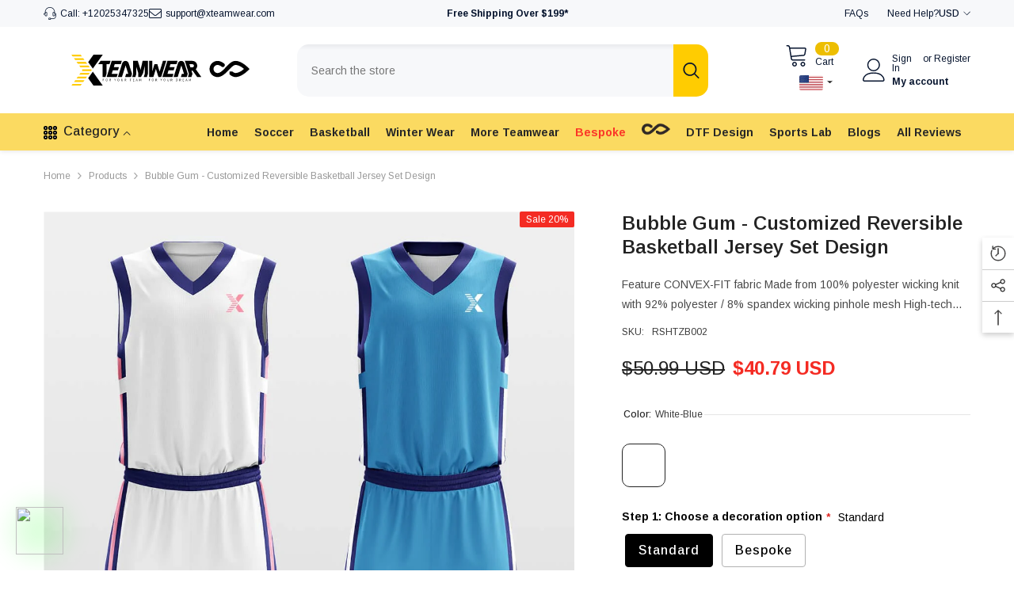

--- FILE ---
content_type: text/html; charset=utf-8
request_url: https://xteamwear.com/products/bubble-gum-customized-reversible-basketball-jersey-set-design?variant=47626221224217&section_id=template--26361322471705__main
body_size: 13260
content:
<div id="shopify-section-template--26361322471705__main" class="shopify-section"><link href="//xteamwear.com/cdn/shop/t/69/assets/component-product.css?v=66227602116169696921768892446" rel="stylesheet" type="text/css" media="all" />
<link href="//xteamwear.com/cdn/shop/t/69/assets/component-price.css?v=27896432393429635521768892442" rel="stylesheet" type="text/css" media="all" />
<link href="//xteamwear.com/cdn/shop/t/69/assets/component-badge.css?v=74870840299962237531768892412" rel="stylesheet" type="text/css" media="all" />
<link href="//xteamwear.com/cdn/shop/t/69/assets/component-rte.css?v=63702617831065942891768892450" rel="stylesheet" type="text/css" media="all" />
<link href="//xteamwear.com/cdn/shop/t/69/assets/component-share.css?v=72095060796491115081768892452" rel="stylesheet" type="text/css" media="all" />
<link href="//xteamwear.com/cdn/shop/t/69/assets/component-tab.css?v=160372865810237009301768892456" rel="stylesheet" type="text/css" media="all" />
<link href="//xteamwear.com/cdn/shop/t/69/assets/component-product-form.css?v=28872783860719307291768892444" rel="stylesheet" type="text/css" media="all" />
<link href="//xteamwear.com/cdn/shop/t/69/assets/component-grid.css?v=33686972519045475131768892428" rel="stylesheet" type="text/css" media="all" />




    <style type="text/css">
    #ProductSection-template--26361322471705__main .productView-thumbnail .productView-thumbnail-link:after{
        padding-bottom: 148%;
    }

    #ProductSection-template--26361322471705__main .custom-cursor__inner .arrow:before,
    #ProductSection-template--26361322471705__main .custom-cursor__inner .arrow:after {
        background-color: #000000;
    }

    #ProductSection-template--26361322471705__main .tabs-contents .toggleLink,
    #ProductSection-template--26361322471705__main .tabs .tab .tab-title {
        font-size: 18px;
        font-weight: 600;
        text-transform: none;
        padding-top: 15px;
        padding-bottom: 15px;
    }

    

    

    @media (max-width: 1024px) {
        
    }

    @media (max-width: 550px) {
        #ProductSection-template--26361322471705__main .tabs-contents .toggleLink,
        #ProductSection-template--26361322471705__main .tabs .tab .tab-title {
            font-size: 16px;
        }
    }

    @media (max-width: 767px) {
        #ProductSection-template--26361322471705__main {
            padding-top: 0px;
            padding-bottom: 0px;
        }
        
        
        
            #ProductSection-template--26361322471705__main .productView-thumbnail-wrapper .slick-next {
                right: 0px !important;
            }
            #ProductSection-template--26361322471705__main .productView-thumbnail-wrapper .slick-prev {
                left: 0px !important;
            }
        
    }

    @media (min-width: 1025px) {
        
    }

    @media (min-width: 768px) and (max-width: 1199px) {
        #ProductSection-template--26361322471705__main {
            padding-top: 0px;
            padding-bottom: 0px;
        }
    }

    @media (min-width: 1200px) {
        #ProductSection-template--26361322471705__main {
            padding-top: 0px;
            padding-bottom: 0px;
        }
    }
</style>
<script>
    window.product_inven_array_8997196988697 = {
        
            '47626221224217': '200',
        
            '47626221256985': '200',
        
            '47626221289753': '200',
        
            '47626221322521': '200',
        
            '47626221355289': '200',
        
            '47626221388057': '200',
        
            '47626221420825': '200',
        
            '47626221453593': '200',
        
            '47626221486361': '200',
        
            '47626221519129': '200',
        
            '47626221551897': '200',
        
    };

    window.selling_array_8997196988697 = {
        
            '47626221224217': 'continue',
        
            '47626221256985': 'continue',
        
            '47626221289753': 'continue',
        
            '47626221322521': 'continue',
        
            '47626221355289': 'continue',
        
            '47626221388057': 'continue',
        
            '47626221420825': 'continue',
        
            '47626221453593': 'continue',
        
            '47626221486361': 'continue',
        
            '47626221519129': 'continue',
        
            '47626221551897': 'continue',
        
    };

    window.subtotal = {
        show: false,
        style: 2,
        text: `Add to cart - [value]`
    };
  
    window.variant_image_group = 'false';
  
</script><link rel="stylesheet" href="//xteamwear.com/cdn/shop/t/69/assets/component-fancybox.css?v=162524859697928915511768892425" media="print" onload="this.media='all'">
    <noscript><link href="//xteamwear.com/cdn/shop/t/69/assets/component-fancybox.css?v=162524859697928915511768892425" rel="stylesheet" type="text/css" media="all" /></noscript><div class="popup product-details product-default" data-section-id="template--26361322471705__main" data-section-type="product" id="ProductSection-template--26361322471705__main" data-has-combo="false" data-image-opo>
    <div class="productView-moreItem moreItem-breadcrumb "
            style="--spacing-top: 10px;
            --spacing-bottom: 20px;
            --spacing-top-mb: 0px;
            --spacing-bottom-mb: 10px;
            --breadcrumb-bg:rgba(0,0,0,0);
            --breadcrumb-mb-bg: #f6f6f6;
            "
        >
            
                <div class="breadcrumb-bg">
            
                <div class="container">
                    

<link href="//xteamwear.com/cdn/shop/t/69/assets/component-breadcrumb.css?v=153129079564314108581768892414" rel="stylesheet" type="text/css" media="all" /><breadcrumb-component class="breadcrumb-container style--line_clamp_1 scroll-trigger animate--slide-in" data-collection-title="" data-collection-all="/collections/all">
        <nav class="breadcrumb breadcrumb-left" role="navigation" aria-label="breadcrumbs">
            <a class="link home-link" href="/">Home</a><span class="separate" aria-hidden="true"><svg xmlns="http://www.w3.org/2000/svg" viewBox="0 0 24 24"><path d="M 7.75 1.34375 L 6.25 2.65625 L 14.65625 12 L 6.25 21.34375 L 7.75 22.65625 L 16.75 12.65625 L 17.34375 12 L 16.75 11.34375 Z"></path></svg></span>
                <span>Bubble Gum - Customized Reversible Basketball Jersey Set Design</span><span class="observe-element" style="width: 1px; height: 1px; background: transparent; display: inline-block; flex-shrink: 0;"></span>
        </nav>
    </breadcrumb-component>
    <script type="text/javascript">
        if (typeof breadcrumbComponentDeclare == 'undefined') {
            class BreadcrumbComponent extends HTMLElement {
                constructor() {
                    super();
                    this.firstPostCollection();
                    this.getCollection();
                }

                connectedCallback() {
                    this.firstLink = this.querySelector('.link.home-link')
                    this.lastLink = this.querySelector('.observe-element')
                    this.classList.add('initialized');
                    this.initObservers();
                }

                static createHandler(position = 'first', breadcrumb = null) {
                    const handler = (entries, observer) => {
                        entries.forEach(entry => {
                            if (breadcrumb == null) return observer.disconnect();
                            if (entry.isIntersecting ) {
                                breadcrumb.classList.add(`disable-${position}`);
                            } else {
                                breadcrumb.classList.remove(`disable-${position}`);
                            }
                        })
                    }
                    return handler;
                }

                initObservers() {
                    const scrollToFirstHandler = BreadcrumbComponent.createHandler('first', this);
                    const scrollToLastHandler = BreadcrumbComponent.createHandler('last', this);
                    
                    this.scrollToFirstObserver = new IntersectionObserver(scrollToFirstHandler, { threshold: 1 });
                    this.scrollToLastObserver = new IntersectionObserver(scrollToLastHandler, { threshold: 0.6 });

                    this.scrollToFirstObserver.observe(this.firstLink);
                    this.scrollToLastObserver.observe(this.lastLink);
                }

                firstPostCollection() {
                    if (!document.body.matches('.template-collection')) return;
                    this.postCollection(true);
                    this.checkCollection();
                }

                postCollection(showCollection) {
                    const title = this.dataset.collectionTitle ? this.dataset.collectionTitle : "Products";
                    let collection = {name: title, url: window.location.pathname, show: showCollection};
                    localStorage.setItem('_breadcrumb_collection', JSON.stringify(collection));
                }

                checkCollection() {
                    document.addEventListener("click", (event) => {
                        const target = event.target;
                        if (!target.matches('.card-link')) return;
                        target.closest('.shopify-section[id*="product-grid"]') == null ? this.postCollection(false) : this.postCollection(true);
                    });
                }

                getCollection() {
                    if (!document.body.matches('.template-product')) return;
                    const collection = JSON.parse(localStorage.getItem('_breadcrumb_collection'));
                    let checkCollection = document.referrer.indexOf('/collections/') !== -1 && (new URL(document.referrer)).pathname == collection.url && collection && collection.show ? true : false;
                    const breadcrumb = `<a class="breadcrumb-collection animate--text" href="${checkCollection ? collection.url : this.dataset.collectionAll}">${checkCollection ? collection.name : "Products"}</a><span class="separate animate--text" aria-hidden="true"><svg xmlns="http://www.w3.org/2000/svg" viewBox="0 0 24 24"><path d="M 7.75 1.34375 L 6.25 2.65625 L 14.65625 12 L 6.25 21.34375 L 7.75 22.65625 L 16.75 12.65625 L 17.34375 12 L 16.75 11.34375 Z"></path></svg></span>`;
                    this.querySelectorAll('.separate')[0]?.insertAdjacentHTML("afterend", breadcrumb);
                }
            }   

            window.addEventListener('load', () => {
                customElements.define('breadcrumb-component', BreadcrumbComponent);
            })

            var breadcrumbComponentDeclare = BreadcrumbComponent;
        }
    </script>
                </div>
            
                </div>
            
        </div>
    
    <div class="container productView-container">
        <div class="productView halo-productView layout-3 positionMainImage--left productView-sticky productView-parallax-mobile" data-product-handle="bubble-gum-customized-reversible-basketball-jersey-set-design"><div class="productView-top">
                    <div class="halo-productView-left productView-images clearfix scroll-trigger animate--fade-in" data-image-gallery><div class="cursor-wrapper handleMouseLeave">
                                <div class="custom-cursor custom-cursor__outer">
                                    <div class="custom-cursor custom-cursor__inner">
                                        <span class="arrow arrow-bar fadeIn"></span>
                                    </div>
                                </div>
                            </div><div class="productView-images-wrapper" data-video-popup>
                            <div class="productView-image-wrapper"><div class="productView-badge has-badge-js badge-right halo-productBadges halo-productBadges--right date-65749137 date1-760"
        data-text-sale-badge="Sale"
        
        data-new-badge-number="30"
    ><span class="badge sale-badge" aria-hidden="true">Sale20%</span></div><div class="productView-nav style-1 image-fit-contain" 
                                    data-image-gallery-main
                                    data-arrows-desk="false"
                                    data-arrows-mobi="true"
                                    data-counter-mobi="true"
                                    data-media-count="4"
                                ><div class="productView-image productView-image-adapt fit-contain" data-index="1">
                                                    <div class="productView-img-container product-single__media" data-media-id="40674474950937"
                                                        
                                                            
                                                                
                                                                    style="padding-bottom: 100.0%;"
                                                                
                                                            
                                                        
                                                    >
                                                        <div 
                                                            class="media" 
                                                             
                                                             data-fancybox="images" href="//xteamwear.com/cdn/shop/files/cikers-sports-basketball-uniforms-bubble-gum-customized-reversible-basketball-jersey-set-design-1146501673.jpg?v=1754475897" 
                                                        >
                                                            <img id="product-featured-image-40674474950937"
                                                                srcset="//xteamwear.com/cdn/shop/files/cikers-sports-basketball-uniforms-bubble-gum-customized-reversible-basketball-jersey-set-design-1146501673.jpg?v=1754475897"
                                                                src="//xteamwear.com/cdn/shop/files/cikers-sports-basketball-uniforms-bubble-gum-customized-reversible-basketball-jersey-set-design-1146501673.jpg?v=1754475897"
                                                                data-src="//xteamwear.com/cdn/shop/files/cikers-sports-basketball-uniforms-bubble-gum-customized-reversible-basketball-jersey-set-design-1146501673.jpg?v=1754475897"
                                                                alt="Cikers Sports Basketball Uniforms Bubble Gum - Customized Reversible Basketball Jersey Set Design"
                                                                sizes="(min-width: 2000px) 1500px, (min-width: 1200px) 1200px, (min-width: 768px) calc((100vw - 30px) / 2), calc(100vw - 20px)"
                                                                width="1080"
                                                                height="1080"
                                                                data-sizes="auto"
                                                                data-main-image
                                                                data-index="1"
                                                                data-cursor-image
                                                                
                                                            /></div>
                                                    </div>
                                                </div><div class="productView-image productView-image-adapt fit-contain" data-index="2">
                                                    <div class="productView-img-container product-single__media" data-media-id="40674475147545"
                                                        
                                                            
                                                                
                                                                    style="padding-bottom: 100.0%;"
                                                                
                                                            
                                                        
                                                    >
                                                        <div 
                                                            class="media" 
                                                             
                                                             data-fancybox="images" href="//xteamwear.com/cdn/shop/files/cikers-sports-basketball-uniforms-bubble-gum-customized-reversible-basketball-jersey-set-design-1146501671.jpg?v=1754475891" 
                                                        >
                                                            <img id="product-featured-image-40674475147545"
                                                                data-srcset="//xteamwear.com/cdn/shop/files/cikers-sports-basketball-uniforms-bubble-gum-customized-reversible-basketball-jersey-set-design-1146501671.jpg?v=1754475891"
                                                                
                                                                data-src="//xteamwear.com/cdn/shop/files/cikers-sports-basketball-uniforms-bubble-gum-customized-reversible-basketball-jersey-set-design-1146501671.jpg?v=1754475891"
                                                                alt="Cikers Sports Basketball Uniforms Bubble Gum - Customized Reversible Basketball Jersey Set Design"
                                                                sizes="(min-width: 2000px) 1500px, (min-width: 1200px) 1200px, (min-width: 768px) calc((100vw - 30px) / 2), calc(100vw - 20px)"
                                                                width="1080"
                                                                height="1080"
                                                                data-sizes="auto"
                                                                data-main-image
                                                                data-index="2"
                                                                data-cursor-image
                                                                class="lazyload" loading="lazy"
                                                            /><span class="data-lazy-loading"></span></div>
                                                    </div>
                                                </div><div class="productView-image productView-image-adapt fit-contain" data-index="3">
                                                    <div class="productView-img-container product-single__media" data-media-id="40674475311385"
                                                        
                                                            
                                                                
                                                                    style="padding-bottom: 100.0%;"
                                                                
                                                            
                                                        
                                                    >
                                                        <div 
                                                            class="media" 
                                                             
                                                             data-fancybox="images" href="//xteamwear.com/cdn/shop/files/cikers-sports-basketball-uniforms-bubble-gum-customized-reversible-basketball-jersey-set-design-1146501674.jpg?v=1754475901" 
                                                        >
                                                            <img id="product-featured-image-40674475311385"
                                                                data-srcset="//xteamwear.com/cdn/shop/files/cikers-sports-basketball-uniforms-bubble-gum-customized-reversible-basketball-jersey-set-design-1146501674.jpg?v=1754475901"
                                                                
                                                                data-src="//xteamwear.com/cdn/shop/files/cikers-sports-basketball-uniforms-bubble-gum-customized-reversible-basketball-jersey-set-design-1146501674.jpg?v=1754475901"
                                                                alt="Cikers Sports Basketball Uniforms Bubble Gum - Customized Reversible Basketball Jersey Set Design"
                                                                sizes="(min-width: 2000px) 1500px, (min-width: 1200px) 1200px, (min-width: 768px) calc((100vw - 30px) / 2), calc(100vw - 20px)"
                                                                width="1080"
                                                                height="1080"
                                                                data-sizes="auto"
                                                                data-main-image
                                                                data-index="3"
                                                                data-cursor-image
                                                                class="lazyload" loading="lazy"
                                                            /><span class="data-lazy-loading"></span></div>
                                                    </div>
                                                </div><div class="productView-image productView-image-adapt fit-contain" data-index="4">
                                                    <div class="productView-img-container product-single__media" data-media-id="40674475344153"
                                                        
                                                            
                                                                
                                                                    style="padding-bottom: 100.0%;"
                                                                
                                                            
                                                        
                                                    >
                                                        <div 
                                                            class="media" 
                                                             
                                                             data-fancybox="images" href="//xteamwear.com/cdn/shop/files/cikers-sports-basketball-uniforms-bubble-gum-customized-reversible-basketball-jersey-set-design-1146501672.jpg?v=1754475894" 
                                                        >
                                                            <img id="product-featured-image-40674475344153"
                                                                data-srcset="//xteamwear.com/cdn/shop/files/cikers-sports-basketball-uniforms-bubble-gum-customized-reversible-basketball-jersey-set-design-1146501672.jpg?v=1754475894"
                                                                
                                                                data-src="//xteamwear.com/cdn/shop/files/cikers-sports-basketball-uniforms-bubble-gum-customized-reversible-basketball-jersey-set-design-1146501672.jpg?v=1754475894"
                                                                alt="Cikers Sports Basketball Uniforms Bubble Gum - Customized Reversible Basketball Jersey Set Design"
                                                                sizes="(min-width: 2000px) 1500px, (min-width: 1200px) 1200px, (min-width: 768px) calc((100vw - 30px) / 2), calc(100vw - 20px)"
                                                                width="1080"
                                                                height="1080"
                                                                data-sizes="auto"
                                                                data-main-image
                                                                data-index="4"
                                                                data-cursor-image
                                                                class="lazyload" loading="lazy"
                                                            /><span class="data-lazy-loading"></span></div>
                                                    </div>
                                                </div></div><div class="productView-videoPopup"></div><div class="productView-iconZoom">
                                        <svg  class="icon icon-zoom-1" xmlns="http://www.w3.org/2000/svg" aria-hidden="true" focusable="false" role="presentation" viewBox="0 0 448 512"><path d="M416 176V86.63L246.6 256L416 425.4V336c0-8.844 7.156-16 16-16s16 7.156 16 16v128c0 8.844-7.156 16-16 16h-128c-8.844 0-16-7.156-16-16s7.156-16 16-16h89.38L224 278.6L54.63 448H144C152.8 448 160 455.2 160 464S152.8 480 144 480h-128C7.156 480 0 472.8 0 464v-128C0 327.2 7.156 320 16 320S32 327.2 32 336v89.38L201.4 256L32 86.63V176C32 184.8 24.84 192 16 192S0 184.8 0 176v-128C0 39.16 7.156 32 16 32h128C152.8 32 160 39.16 160 48S152.8 64 144 64H54.63L224 233.4L393.4 64H304C295.2 64 288 56.84 288 48S295.2 32 304 32h128C440.8 32 448 39.16 448 48v128C448 184.8 440.8 192 432 192S416 184.8 416 176z"></path></svg>
                                    </div></div><div class="productView-thumbnail-wrapper">
                                    <div class="productView-for clearfix" data-max-thumbnail-to-show="4"><div class="productView-thumbnail" data-media-id="template--26361322471705__main-40674474950937">
                                                        <div class="productView-thumbnail-link" data-image="//xteamwear.com/cdn/shop/files/cikers-sports-basketball-uniforms-bubble-gum-customized-reversible-basketball-jersey-set-design-1146501673_large.jpg?v=1754475897">
                                                            <img srcset="//xteamwear.com/cdn/shop/files/cikers-sports-basketball-uniforms-bubble-gum-customized-reversible-basketball-jersey-set-design-1146501673_medium.jpg?v=1754475897" src="//xteamwear.com/cdn/shop/files/cikers-sports-basketball-uniforms-bubble-gum-customized-reversible-basketball-jersey-set-design-1146501673_medium.jpg?v=1754475897" alt="Cikers Sports Basketball Uniforms Bubble Gum - Customized Reversible Basketball Jersey Set Design"  /></div>
                                                    </div><div class="productView-thumbnail" data-media-id="template--26361322471705__main-40674475147545">
                                                        <div class="productView-thumbnail-link" data-image="//xteamwear.com/cdn/shop/files/cikers-sports-basketball-uniforms-bubble-gum-customized-reversible-basketball-jersey-set-design-1146501671_large.jpg?v=1754475891">
                                                            <img srcset="//xteamwear.com/cdn/shop/files/cikers-sports-basketball-uniforms-bubble-gum-customized-reversible-basketball-jersey-set-design-1146501671_medium.jpg?v=1754475891" src="//xteamwear.com/cdn/shop/files/cikers-sports-basketball-uniforms-bubble-gum-customized-reversible-basketball-jersey-set-design-1146501671_medium.jpg?v=1754475891" alt="Cikers Sports Basketball Uniforms Bubble Gum - Customized Reversible Basketball Jersey Set Design"  /></div>
                                                    </div><div class="productView-thumbnail" data-media-id="template--26361322471705__main-40674475311385">
                                                        <div class="productView-thumbnail-link" data-image="//xteamwear.com/cdn/shop/files/cikers-sports-basketball-uniforms-bubble-gum-customized-reversible-basketball-jersey-set-design-1146501674_large.jpg?v=1754475901">
                                                            <img srcset="//xteamwear.com/cdn/shop/files/cikers-sports-basketball-uniforms-bubble-gum-customized-reversible-basketball-jersey-set-design-1146501674_medium.jpg?v=1754475901" src="//xteamwear.com/cdn/shop/files/cikers-sports-basketball-uniforms-bubble-gum-customized-reversible-basketball-jersey-set-design-1146501674_medium.jpg?v=1754475901" alt="Cikers Sports Basketball Uniforms Bubble Gum - Customized Reversible Basketball Jersey Set Design"  /></div>
                                                    </div><div class="productView-thumbnail" data-media-id="template--26361322471705__main-40674475344153">
                                                        <div class="productView-thumbnail-link" data-image="//xteamwear.com/cdn/shop/files/cikers-sports-basketball-uniforms-bubble-gum-customized-reversible-basketball-jersey-set-design-1146501672_large.jpg?v=1754475894">
                                                            <img srcset="//xteamwear.com/cdn/shop/files/cikers-sports-basketball-uniforms-bubble-gum-customized-reversible-basketball-jersey-set-design-1146501672_medium.jpg?v=1754475894" src="//xteamwear.com/cdn/shop/files/cikers-sports-basketball-uniforms-bubble-gum-customized-reversible-basketball-jersey-set-design-1146501672_medium.jpg?v=1754475894" alt="Cikers Sports Basketball Uniforms Bubble Gum - Customized Reversible Basketball Jersey Set Design"  /></div>
                                                    </div></div>
                                </div></div>
                    </div>
                    <div class="halo-productView-right productView-details clearfix">
                        <div class="productView-product clearfix"><div class="productView-moreItem scroll-trigger animate--slide-in"
                                            style="--spacing-top: 0px;
                                            --spacing-bottom: 10px"
                                        >
                                            <h1 class="productView-title" style="--color-title: #232323;--fontsize-text: 24px;--fontsize-mb-text: 24px;"><span>Bubble Gum - Customized Reversible Basketball Jersey Set Design</span></h1>
                                        </div><div class="productView-moreItem scroll-trigger animate--slide-in"
                                            style="--spacing-top: 10px;
                                            --spacing-bottom: 10px"
                                        >
                                            <div class="productView-desc halo-text-format" 
        style="--color-text: #4a4a4a;
        --fontsize-text: 14px"
    >   
        
            Feature CONVEX-FIT fabric Made from 100% polyester wicking knit with 92% polyester / 8% spandex wicking pinhole mesh High-tech...</div>
                                        </div><div class="productView-moreItem scroll-trigger animate--slide-in"
                                                style="--spacing-top: 0px;
                                                --spacing-bottom: 18px"
                                            >
                                                <div class="productView-info" style="--color-border: #e6e6e6"><div class="productView-info-item" data-sku >
            <span class="productView-info-name">
                SKU:
            </span>
            <span class="productView-info-value">RSHTZB002</span>
        </div></div>
                                            </div>
                                        <div class="productView-moreItem scroll-trigger animate--slide-in"
                                            style="--spacing-top: 0px;
                                            --spacing-bottom: 17px;
                                            --fontsize-text: 24px"
                                        >
                                            
                                                <div class="productView-price no-js-hidden clearfix" id="product-price-8997196988697"><div class="price price--medium price--on-sale ">
    <dl><div class="price__regular"><dd class="price__last"><span class="price-item price-item--regular"><span class=money>$40.79 USD</span></span></dd>
        </div>
        <div class="price__sale"><dd class="price__compare" data-compare="5099"><s class="price-item price-item--regular"><span class=money>$50.99 USD</span></s></dd><dd class="price__last price_percent" data-last="4079"><span class="price-item price-item--sale"><span class=money>$40.79 USD</span></span></dd><dd class="price__label_sale price__label_percent"><span class="label_sale label_sale_percent">(-20%)</span>
            </dd></div>
        <small class="unit-price caption hidden">
            <dt class="visually-hidden"><span data-ymq-item-key="" class='ymq_item_price'>Unit price</span></dt>
            <dd class="price__last"><span></span><span aria-hidden="true">/</span><span class="visually-hidden">&nbsp;per&nbsp;</span><span></span></dd>
        </small>
    </dl>
</div>
</div>
                                        </div>
                                            <div class="productView-moreItem productView-moreItem-product-variant scroll-trigger animate--slide-in"
                                                style="--spacing-top: 0px;
                                                --spacing-bottom: 0px"
                                            ><div
  class="productView-options has-border-top"
  style="--color-border: #e6e6e6"
  data-lang="en"
  data-default-lang="us"
><div
      class="productView-variants halo-productOptions"
      id="product-option-8997196988697"
      data-type="button"
    ><variant-radios
          class="no-js-hidden product-option has-default"
          data-product="8997196988697"
          data-section="template--26361322471705__main"
          data-url="/products/bubble-gum-customized-reversible-basketball-jersey-set-design"
        ><fieldset
              class="js product-form__input product-form__swatch clearfix"
              data-product-option="option1"
              data-product-attribute="set-rectangle"
              data-option-index="0"
            >
              <legend class="form__label">
                Color:
                <span data-header-option>
                  White-Blue
                </span>
              </legend><input
                    class="product-form__radio"
                    type="radio"
                    id="option-8997196988697-Color-0"
                    name="Color"
                    value="White-Blue"
                    
                      checked
                    
                    
                    data-variant-id="47626221224217"
                  ><label
                      class="product-form__label available"
                      name="Color"
                      for="option-8997196988697-Color-0"
                      data-variant-id="47626221224217"
                    >
                      <span
                        class="pattern"
                        style="background-color: white-blue;"
                      ></span>
                      
                    </label></fieldset><fieldset
              class="js product-form__input clearfix"
              data-product-option="option2"
              data-product-attribute="set-rectangle"
              data-option-index="1"
            >
              <legend class="form__label">
                Size:
                <span data-header-option>
                  2XS
                </span>
              </legend><input
                    class="product-form__radio"
                    type="radio"
                    id="option-8997196988697-Size-0"
                    name="Size"
                    value="2XS"
                    
                      checked
                    
                    
                    data-variant-id="47626221224217"
                  ><label
                      class="product-form__label available"
                      for="option-8997196988697-Size-0"
                      data-variant-id="47626221224217"
                    >
                      <span class="text">2XS</span>
                    </label><input
                    class="product-form__radio"
                    type="radio"
                    id="option-8997196988697-Size-1"
                    name="Size"
                    value="XS"
                    
                    
                    data-variant-id="47626221256985"
                  ><label
                      class="product-form__label available"
                      for="option-8997196988697-Size-1"
                      data-variant-id="47626221256985"
                    >
                      <span class="text">XS</span>
                    </label><input
                    class="product-form__radio"
                    type="radio"
                    id="option-8997196988697-Size-2"
                    name="Size"
                    value="S"
                    
                    
                    data-variant-id="47626221289753"
                  ><label
                      class="product-form__label available"
                      for="option-8997196988697-Size-2"
                      data-variant-id="47626221289753"
                    >
                      <span class="text">S</span>
                    </label><input
                    class="product-form__radio"
                    type="radio"
                    id="option-8997196988697-Size-3"
                    name="Size"
                    value="M"
                    
                    
                    data-variant-id="47626221322521"
                  ><label
                      class="product-form__label available"
                      for="option-8997196988697-Size-3"
                      data-variant-id="47626221322521"
                    >
                      <span class="text">M</span>
                    </label><input
                    class="product-form__radio"
                    type="radio"
                    id="option-8997196988697-Size-4"
                    name="Size"
                    value="L"
                    
                    
                    data-variant-id="47626221355289"
                  ><label
                      class="product-form__label available"
                      for="option-8997196988697-Size-4"
                      data-variant-id="47626221355289"
                    >
                      <span class="text">L</span>
                    </label><input
                    class="product-form__radio"
                    type="radio"
                    id="option-8997196988697-Size-5"
                    name="Size"
                    value="XL"
                    
                    
                    data-variant-id="47626221388057"
                  ><label
                      class="product-form__label available"
                      for="option-8997196988697-Size-5"
                      data-variant-id="47626221388057"
                    >
                      <span class="text">XL</span>
                    </label><input
                    class="product-form__radio"
                    type="radio"
                    id="option-8997196988697-Size-6"
                    name="Size"
                    value="2XL"
                    
                    
                    data-variant-id="47626221420825"
                  ><label
                      class="product-form__label available"
                      for="option-8997196988697-Size-6"
                      data-variant-id="47626221420825"
                    >
                      <span class="text">2XL</span>
                    </label><input
                    class="product-form__radio"
                    type="radio"
                    id="option-8997196988697-Size-7"
                    name="Size"
                    value="3XL"
                    
                    
                    data-variant-id="47626221453593"
                  ><label
                      class="product-form__label available"
                      for="option-8997196988697-Size-7"
                      data-variant-id="47626221453593"
                    >
                      <span class="text">3XL</span>
                    </label><input
                    class="product-form__radio"
                    type="radio"
                    id="option-8997196988697-Size-8"
                    name="Size"
                    value="4XL"
                    
                    
                    data-variant-id="47626221486361"
                  ><label
                      class="product-form__label available"
                      for="option-8997196988697-Size-8"
                      data-variant-id="47626221486361"
                    >
                      <span class="text">4XL</span>
                    </label><input
                    class="product-form__radio"
                    type="radio"
                    id="option-8997196988697-Size-9"
                    name="Size"
                    value="5XL"
                    
                    
                    data-variant-id="47626221519129"
                  ><label
                      class="product-form__label available"
                      for="option-8997196988697-Size-9"
                      data-variant-id="47626221519129"
                    >
                      <span class="text">5XL</span>
                    </label><input
                    class="product-form__radio"
                    type="radio"
                    id="option-8997196988697-Size-10"
                    name="Size"
                    value="6XL"
                    
                    
                    data-variant-id="47626221551897"
                  ><label
                      class="product-form__label available"
                      for="option-8997196988697-Size-10"
                      data-variant-id="47626221551897"
                    >
                      <span class="text">6XL</span>
                    </label></fieldset><script type="application/json">
            [{"id":47626221224217,"title":"White-Blue \/ 2XS","option1":"White-Blue","option2":"2XS","option3":null,"sku":"RSHTZB002","requires_shipping":true,"taxable":false,"featured_image":null,"available":true,"name":"Bubble Gum - Customized Reversible Basketball Jersey Set Design - White-Blue \/ 2XS","public_title":"White-Blue \/ 2XS","options":["White-Blue","2XS"],"price":4079,"weight":600,"compare_at_price":5099,"inventory_management":"shopify","barcode":null,"requires_selling_plan":false,"selling_plan_allocations":[]},{"id":47626221256985,"title":"White-Blue \/ XS","option1":"White-Blue","option2":"XS","option3":null,"sku":"RSHTZB002","requires_shipping":true,"taxable":false,"featured_image":null,"available":true,"name":"Bubble Gum - Customized Reversible Basketball Jersey Set Design - White-Blue \/ XS","public_title":"White-Blue \/ XS","options":["White-Blue","XS"],"price":4079,"weight":600,"compare_at_price":5099,"inventory_management":"shopify","barcode":null,"requires_selling_plan":false,"selling_plan_allocations":[]},{"id":47626221289753,"title":"White-Blue \/ S","option1":"White-Blue","option2":"S","option3":null,"sku":"RSHTZB002","requires_shipping":true,"taxable":false,"featured_image":null,"available":true,"name":"Bubble Gum - Customized Reversible Basketball Jersey Set Design - White-Blue \/ S","public_title":"White-Blue \/ S","options":["White-Blue","S"],"price":4079,"weight":600,"compare_at_price":5099,"inventory_management":"shopify","barcode":null,"requires_selling_plan":false,"selling_plan_allocations":[]},{"id":47626221322521,"title":"White-Blue \/ M","option1":"White-Blue","option2":"M","option3":null,"sku":"RSHTZB002","requires_shipping":true,"taxable":false,"featured_image":null,"available":true,"name":"Bubble Gum - Customized Reversible Basketball Jersey Set Design - White-Blue \/ M","public_title":"White-Blue \/ M","options":["White-Blue","M"],"price":4079,"weight":600,"compare_at_price":5099,"inventory_management":"shopify","barcode":null,"requires_selling_plan":false,"selling_plan_allocations":[]},{"id":47626221355289,"title":"White-Blue \/ L","option1":"White-Blue","option2":"L","option3":null,"sku":"RSHTZB002","requires_shipping":true,"taxable":false,"featured_image":null,"available":true,"name":"Bubble Gum - Customized Reversible Basketball Jersey Set Design - White-Blue \/ L","public_title":"White-Blue \/ L","options":["White-Blue","L"],"price":4079,"weight":600,"compare_at_price":5099,"inventory_management":"shopify","barcode":null,"requires_selling_plan":false,"selling_plan_allocations":[]},{"id":47626221388057,"title":"White-Blue \/ XL","option1":"White-Blue","option2":"XL","option3":null,"sku":"RSHTZB002","requires_shipping":true,"taxable":false,"featured_image":null,"available":true,"name":"Bubble Gum - Customized Reversible Basketball Jersey Set Design - White-Blue \/ XL","public_title":"White-Blue \/ XL","options":["White-Blue","XL"],"price":4079,"weight":600,"compare_at_price":5099,"inventory_management":"shopify","barcode":null,"requires_selling_plan":false,"selling_plan_allocations":[]},{"id":47626221420825,"title":"White-Blue \/ 2XL","option1":"White-Blue","option2":"2XL","option3":null,"sku":"RSHTZB002","requires_shipping":true,"taxable":false,"featured_image":null,"available":true,"name":"Bubble Gum - Customized Reversible Basketball Jersey Set Design - White-Blue \/ 2XL","public_title":"White-Blue \/ 2XL","options":["White-Blue","2XL"],"price":4079,"weight":600,"compare_at_price":5099,"inventory_management":"shopify","barcode":null,"requires_selling_plan":false,"selling_plan_allocations":[]},{"id":47626221453593,"title":"White-Blue \/ 3XL","option1":"White-Blue","option2":"3XL","option3":null,"sku":"RSHTZB002","requires_shipping":true,"taxable":false,"featured_image":null,"available":true,"name":"Bubble Gum - Customized Reversible Basketball Jersey Set Design - White-Blue \/ 3XL","public_title":"White-Blue \/ 3XL","options":["White-Blue","3XL"],"price":4079,"weight":600,"compare_at_price":5099,"inventory_management":"shopify","barcode":null,"requires_selling_plan":false,"selling_plan_allocations":[]},{"id":47626221486361,"title":"White-Blue \/ 4XL","option1":"White-Blue","option2":"4XL","option3":null,"sku":"RSHTZB002","requires_shipping":true,"taxable":false,"featured_image":null,"available":true,"name":"Bubble Gum - Customized Reversible Basketball Jersey Set Design - White-Blue \/ 4XL","public_title":"White-Blue \/ 4XL","options":["White-Blue","4XL"],"price":4079,"weight":600,"compare_at_price":5099,"inventory_management":"shopify","barcode":null,"requires_selling_plan":false,"selling_plan_allocations":[]},{"id":47626221519129,"title":"White-Blue \/ 5XL","option1":"White-Blue","option2":"5XL","option3":null,"sku":"RSHTZB002","requires_shipping":true,"taxable":false,"featured_image":null,"available":true,"name":"Bubble Gum - Customized Reversible Basketball Jersey Set Design - White-Blue \/ 5XL","public_title":"White-Blue \/ 5XL","options":["White-Blue","5XL"],"price":4079,"weight":600,"compare_at_price":5099,"inventory_management":"shopify","barcode":null,"requires_selling_plan":false,"selling_plan_allocations":[]},{"id":47626221551897,"title":"White-Blue \/ 6XL","option1":"White-Blue","option2":"6XL","option3":null,"sku":"RSHTZB002","requires_shipping":true,"taxable":false,"featured_image":null,"available":true,"name":"Bubble Gum - Customized Reversible Basketball Jersey Set Design - White-Blue \/ 6XL","public_title":"White-Blue \/ 6XL","options":["White-Blue","6XL"],"price":4079,"weight":600,"compare_at_price":5099,"inventory_management":"shopify","barcode":null,"requires_selling_plan":false,"selling_plan_allocations":[]}]
          </script>
        </variant-radios></div>
    <noscript>
      <div class="product-form__input">
        <label class="form__label" for="Variants-template--26361322471705__main">
          Product variants
        </label>
        <div class="select">
          <select name="id" id="Variants-template--26361322471705__main" class="select__select" form="product-form"><option
                
                  selected="selected"
                
                
                value="47626221224217"
              >
                White-Blue / 2XS

                - $40.79
              </option><option
                
                
                value="47626221256985"
              >
                White-Blue / XS

                - $40.79
              </option><option
                
                
                value="47626221289753"
              >
                White-Blue / S

                - $40.79
              </option><option
                
                
                value="47626221322521"
              >
                White-Blue / M

                - $40.79
              </option><option
                
                
                value="47626221355289"
              >
                White-Blue / L

                - $40.79
              </option><option
                
                
                value="47626221388057"
              >
                White-Blue / XL

                - $40.79
              </option><option
                
                
                value="47626221420825"
              >
                White-Blue / 2XL

                - $40.79
              </option><option
                
                
                value="47626221453593"
              >
                White-Blue / 3XL

                - $40.79
              </option><option
                
                
                value="47626221486361"
              >
                White-Blue / 4XL

                - $40.79
              </option><option
                
                
                value="47626221519129"
              >
                White-Blue / 5XL

                - $40.79
              </option><option
                
                
                value="47626221551897"
              >
                White-Blue / 6XL

                - $40.79
              </option></select>
        </div>
      </div>
    </noscript></div>

                                            </div>
                                        <div id="shopify-block-AQkswQjRtVndNZzlWV__loox_reviews_loox_rating_AC7FhM" class="shopify-block shopify-app-block">

  <a  href="#looxReviews" >
    <div class="loox-rating loox-widget"
       data-content-size="16" 
      
      
      
      

      

      data-loox-block-id="AQkswQjRtVndNZzlWV__loox_reviews_loox_rating_AC7FhM"
      
      

       
       data-color-text="" 

       
       data-color-star="" 

      
          data-id="8997196988697"
          data-rating=""
          data-raters=""
      
      data-testid="loox-rating-widget"
    ></div>
  </a>



</div><div class="productView-moreItem scroll-trigger animate--slide-in"
                                            style="--spacing-top: 0px;
                                            --spacing-bottom: 0px"
                                        >
                                            
                                        </div><div class="productView-moreItem scroll-trigger animate--slide-in"
                                                    style="--spacing-top: 0px;
                                                    --spacing-bottom: 15px"
                                                ><div class="quantity_selector">
                                                            <quantity-input class="productView-quantity quantity__group quantity__group--2 quantity__style--1 clearfix">
	    <label class="form-label quantity__label" for="quantity-8997196988697-2">
	        Quantity:
	    </label>
	    <div class="quantity__container">
		    <button type="button" name="minus" class="minus btn-quantity">
		    	<span class="visually-hidden">Decrease quantity for Bubble Gum - Customized Reversible Basketball Jersey Set Design</span>
		    </button>
		    <input class="form-input quantity__input" type="number" name="quantity" min="1" value="1" inputmode="numeric" pattern="[0-9]*" id="quantity-8997196988697-2" data-product="8997196988697" data-price="4079">
		    <button type="button" name="plus" class="plus btn-quantity">
		    	<span class="visually-hidden">Increase quantity for Bubble Gum - Customized Reversible Basketball Jersey Set Design</span>
		    </button>
	    </div>
	</quantity-input>
                                                        </div></div>
                                            <div class="productView-moreItem scroll-trigger animate--slide-in"
                                                style="--spacing-top: 0px;
                                                --spacing-bottom: 0px"
                                            >
                                                <div class="productView-perks"><div class="productView-compareColor style-1" style="display:none">
      <button
        type="button"
        class="link link-underline"
        aria-label="Compare color"
        data-open-compare-color-popup
      >
        <svg class="icon" xmlns="http://www.w3.org/2000/svg" xmlns:xlink="http://www.w3.org/1999/xlink" width="18" height="18" viewBox="0 0 18 18"><image width="18" height="18" xlink:href="[data-uri]"/></svg>
        <span class="text">
          Compare color
        </span>
      </button>
    </div></div>

                                            </div>
                                        
                                            <div class="productView-moreItem"
                                                style="--spacing-top: 0px;
                                                --spacing-bottom: 15px"
                                            >
                                                <style>
   .btn_contact_us img,.btn_contact_us_phone img{
      display:inline-block;
      vertical-align:middle;
    }
   .btn_contact_us {
        margin-top:15px;
       line-height:30px;
    }

    .btn_contact_us img,.btn_contact_us_phone img{
       display:inline-block;
       vertical-align:middle;
    }

    .btn_contact_us_phone {
      display: none;
      line-height:30px;
    }

    @media (max-width: 767px) {

    .btn_contact_us {
      display: none;
    }

    .btn_contact_us_phone {
      display: block;
    }
  }
</style>
<script>
  const cart_variants = [{"id":47626221224217,"title":"White-Blue \/ 2XS","option1":"White-Blue","option2":"2XS","option3":null,"sku":"RSHTZB002","requires_shipping":true,"taxable":false,"featured_image":null,"available":true,"name":"Bubble Gum - Customized Reversible Basketball Jersey Set Design - White-Blue \/ 2XS","public_title":"White-Blue \/ 2XS","options":["White-Blue","2XS"],"price":4079,"weight":600,"compare_at_price":5099,"inventory_management":"shopify","barcode":null,"requires_selling_plan":false,"selling_plan_allocations":[]},{"id":47626221256985,"title":"White-Blue \/ XS","option1":"White-Blue","option2":"XS","option3":null,"sku":"RSHTZB002","requires_shipping":true,"taxable":false,"featured_image":null,"available":true,"name":"Bubble Gum - Customized Reversible Basketball Jersey Set Design - White-Blue \/ XS","public_title":"White-Blue \/ XS","options":["White-Blue","XS"],"price":4079,"weight":600,"compare_at_price":5099,"inventory_management":"shopify","barcode":null,"requires_selling_plan":false,"selling_plan_allocations":[]},{"id":47626221289753,"title":"White-Blue \/ S","option1":"White-Blue","option2":"S","option3":null,"sku":"RSHTZB002","requires_shipping":true,"taxable":false,"featured_image":null,"available":true,"name":"Bubble Gum - Customized Reversible Basketball Jersey Set Design - White-Blue \/ S","public_title":"White-Blue \/ S","options":["White-Blue","S"],"price":4079,"weight":600,"compare_at_price":5099,"inventory_management":"shopify","barcode":null,"requires_selling_plan":false,"selling_plan_allocations":[]},{"id":47626221322521,"title":"White-Blue \/ M","option1":"White-Blue","option2":"M","option3":null,"sku":"RSHTZB002","requires_shipping":true,"taxable":false,"featured_image":null,"available":true,"name":"Bubble Gum - Customized Reversible Basketball Jersey Set Design - White-Blue \/ M","public_title":"White-Blue \/ M","options":["White-Blue","M"],"price":4079,"weight":600,"compare_at_price":5099,"inventory_management":"shopify","barcode":null,"requires_selling_plan":false,"selling_plan_allocations":[]},{"id":47626221355289,"title":"White-Blue \/ L","option1":"White-Blue","option2":"L","option3":null,"sku":"RSHTZB002","requires_shipping":true,"taxable":false,"featured_image":null,"available":true,"name":"Bubble Gum - Customized Reversible Basketball Jersey Set Design - White-Blue \/ L","public_title":"White-Blue \/ L","options":["White-Blue","L"],"price":4079,"weight":600,"compare_at_price":5099,"inventory_management":"shopify","barcode":null,"requires_selling_plan":false,"selling_plan_allocations":[]},{"id":47626221388057,"title":"White-Blue \/ XL","option1":"White-Blue","option2":"XL","option3":null,"sku":"RSHTZB002","requires_shipping":true,"taxable":false,"featured_image":null,"available":true,"name":"Bubble Gum - Customized Reversible Basketball Jersey Set Design - White-Blue \/ XL","public_title":"White-Blue \/ XL","options":["White-Blue","XL"],"price":4079,"weight":600,"compare_at_price":5099,"inventory_management":"shopify","barcode":null,"requires_selling_plan":false,"selling_plan_allocations":[]},{"id":47626221420825,"title":"White-Blue \/ 2XL","option1":"White-Blue","option2":"2XL","option3":null,"sku":"RSHTZB002","requires_shipping":true,"taxable":false,"featured_image":null,"available":true,"name":"Bubble Gum - Customized Reversible Basketball Jersey Set Design - White-Blue \/ 2XL","public_title":"White-Blue \/ 2XL","options":["White-Blue","2XL"],"price":4079,"weight":600,"compare_at_price":5099,"inventory_management":"shopify","barcode":null,"requires_selling_plan":false,"selling_plan_allocations":[]},{"id":47626221453593,"title":"White-Blue \/ 3XL","option1":"White-Blue","option2":"3XL","option3":null,"sku":"RSHTZB002","requires_shipping":true,"taxable":false,"featured_image":null,"available":true,"name":"Bubble Gum - Customized Reversible Basketball Jersey Set Design - White-Blue \/ 3XL","public_title":"White-Blue \/ 3XL","options":["White-Blue","3XL"],"price":4079,"weight":600,"compare_at_price":5099,"inventory_management":"shopify","barcode":null,"requires_selling_plan":false,"selling_plan_allocations":[]},{"id":47626221486361,"title":"White-Blue \/ 4XL","option1":"White-Blue","option2":"4XL","option3":null,"sku":"RSHTZB002","requires_shipping":true,"taxable":false,"featured_image":null,"available":true,"name":"Bubble Gum - Customized Reversible Basketball Jersey Set Design - White-Blue \/ 4XL","public_title":"White-Blue \/ 4XL","options":["White-Blue","4XL"],"price":4079,"weight":600,"compare_at_price":5099,"inventory_management":"shopify","barcode":null,"requires_selling_plan":false,"selling_plan_allocations":[]},{"id":47626221519129,"title":"White-Blue \/ 5XL","option1":"White-Blue","option2":"5XL","option3":null,"sku":"RSHTZB002","requires_shipping":true,"taxable":false,"featured_image":null,"available":true,"name":"Bubble Gum - Customized Reversible Basketball Jersey Set Design - White-Blue \/ 5XL","public_title":"White-Blue \/ 5XL","options":["White-Blue","5XL"],"price":4079,"weight":600,"compare_at_price":5099,"inventory_management":"shopify","barcode":null,"requires_selling_plan":false,"selling_plan_allocations":[]},{"id":47626221551897,"title":"White-Blue \/ 6XL","option1":"White-Blue","option2":"6XL","option3":null,"sku":"RSHTZB002","requires_shipping":true,"taxable":false,"featured_image":null,"available":true,"name":"Bubble Gum - Customized Reversible Basketball Jersey Set Design - White-Blue \/ 6XL","public_title":"White-Blue \/ 6XL","options":["White-Blue","6XL"],"price":4079,"weight":600,"compare_at_price":5099,"inventory_management":"shopify","barcode":null,"requires_selling_plan":false,"selling_plan_allocations":[]}];
</script>
<div class="productView-buttons"><form method="post" action="/cart/add" id="product-form-installment-8997196988697" accept-charset="UTF-8" class="installment caption-large" enctype="multipart/form-data"><input type="hidden" name="form_type" value="product" /><input type="hidden" name="utf8" value="✓" /><input type="hidden" name="id" value="47626221224217">
    
<input type="hidden" name="product-id" value="8997196988697" /><input type="hidden" name="section-id" value="template--26361322471705__main" /></form><product-form class="productView-form product-form always-on-mobile"><form method="post" action="/cart/add" id="product-form-8997196988697" accept-charset="UTF-8" class="form" enctype="multipart/form-data" novalidate="novalidate" data-type="add-to-cart-form"><input type="hidden" name="form_type" value="product" /><input type="hidden" name="utf8" value="✓" /><input type="hidden" name="product-id" value="8997196988697" /><input type="hidden" name="section-id" value="template--26361322471705__main" /></form><div id="product-variants"></div>
    <div class="product-form__buttons" id="add-to-cart">
      <button
        class="product-form__submit button button--primary an-vertical-shaking button-not-animation"
        
        aria-label=" Add to cart"
        onclick="addCart(this)"
      >
        <span data-add-to-cart-text> Add to cart</span>

        <div class="btn__loading-wrap">
          <div class="btn__loading-bar"></div>
        </div>
      </button>
    </div>
    <div class="btn_contact_us">
      <ly-as-424562>Contact us on</ly-as-424562>
      <strong onclick="openWhats()" style="color:#0688e2;cursor:pointer;"
        ><img
          src="https://cdn.shopify.com/s/files/1/0122/2836/2302/files/WhatsApp.svg?v=1747375734"
          width="30"
          style="padding-bottom: 1px;"
        >
        <ly-as-424563>WhatsApp</ly-as-424563></strong
      ><ly-as-424560>, or send E-mail to</ly-as-424560>
      <strong style="color:#0688e2;" class="mail_address"
        ><a href="mailto:support@xteamwear.com" class="email_add"
          ><ly-as-424561>support@xteamwear.com</ly-as-424561></a
        ></strong
      >
    </div>
    <div class="btn_contact_us_phone">
      <ly-as-424562>Contact us on</ly-as-424562>
      <strong onclick="openWhats()" style="color:#0688e2;"
        ><img
          src="https://cdn.shopify.com/s/files/1/0122/2836/2302/files/WhatsApp.svg?v=1747375734"
          width="20"
          style="padding-bottom: 1px;"
        >
        <ly-as-424563>WhatsApp</ly-as-424563></strong
      ><ly-as-424560>, or send E-mail to</ly-as-424560>
      <strong style="color:#0688e2;" class="mail_address"
        ><a href="mailto:support@xteamwear.com" class="email_add"
          ><ly-as-424561>support@xteamwear.com</ly-as-424561></a
        ></strong
      >
    </div>
  </product-form><div
      class="productView-notifyMe  halo-notifyMe scroll-trigger animate--slide-in"
      
        style="display: none;"
      
    >
      <form method="post" action="/contact#ContactForm-notifyMe-product-productView-notify-form-8997196988697" id="ContactForm-notifyMe-product-productView-notify-form-8997196988697" accept-charset="UTF-8" class="notifyMe-form contact-form"><input type="hidden" name="form_type" value="contact" /><input type="hidden" name="utf8" value="✓" /><input type="hidden" name="contact[Form]" value="Notify me"/>
    <input type="hidden" class="halo-notify-product-site" name="contact[Shop name]" value="XTeamwear"/>
    <input type="hidden" class="halo-notify-product-site-url" name="contact[Link]" value="https://xteamwear.com"/>
    <input type="hidden" class="halo-notify-product-title" name="contact[Product title]" value="Bubble Gum - Customized Reversible Basketball Jersey Set Design" />
    <input type="hidden" class="halo-notify-product-link" name="contact[Product URL]" value="https://xteamwear.com/products/bubble-gum-customized-reversible-basketball-jersey-set-design"/>
    <input type="hidden" class="halo-notify-product-variant" name="contact[Product variant]" value="White-Blue / 2XS"/>

    <div class="form-field">
        <label class="form-label" for="halo-notify-email8997196988697">Leave your email and we will notify as soon as the product/variant is back in stock</label>
        <input class="form-input form-input-placeholder" type="email" name="contact[email]" required id="halo-notify-email8997196988697" placeholder="Insert your email">
        <button type="submit" class="button button-1" id="halo-btn-notify8997196988697" data-button-message="notifyMe">Subscribe</button>
    </div></form><div class="notifyMe-text"></div>
    </div></div>

                                            </div>
                                        <div class="productView-moreItem scroll-trigger animate--slide-in"
                                                style="--spacing-top: 0px;
                                                --spacing-bottom: 0px"
                                            >
                                                <div class="productView-securityImage"><ul class="list-unstyled clearfix"></ul></div>
                                            </div><div id="shopify-block-AOTlkUXJSWUVvYjhKO__loox_reviews_loox_snippets_widget_jEwaHC" class="shopify-block shopify-app-block"><loox-snippets-widget
	
	product-id='8997196988697'
	review-count=''
	show-border='false'
	show-rating='true'
	color-scheme='default'
	shadow=''
	font-size='14px'
	background-color=''
	text-color=''
	name-color=''
	border-color=''
	rating-icon-color=''
	border-radius='16px'
	show-image='true'
	hide-arrows-mobile='false'
	reviews-limit='10'
	shadow-color=''
	alignment='left'
	max-width=''
	class="loox-widget"
>
</loox-snippets-widget>


</div><div class="productView-moreItem scroll-trigger animate--slide-in"
                                            style="--spacing-top: 0px;
                                            --spacing-bottom: 12px;"
                                        >
                                            <div class="product-customInformation text-left" data-custom-information><div class="product-customInformation__icon"
            style="--color-icon: #232323"
        >
            <div style="margin-bottom: 10px;">
    <svg width="40" height="40" fill="currentColor" viewBox="0 0 640 512">
      <path d="M280 192c4.4 0 8-3.6 8-8v-16c0-4.4-3.6-8-8-8H40c-4.4 0-8 3.6-8 8v16c0 4.4 3.6 8 8 8h240zm352 192h-24V275.9c0-16.8-6.8-33.3-18.8-45.2l-83.9-83.9c-11.8-12-28.3-18.8-45.2-18.8H416V78.6c0-25.7-22.2-46.6-49.4-46.6H113.4C86.2 32 64 52.9 64 78.6V96H8c-4.4 0-8 3.6-8 8v16c0 4.4 3.6 8 8 8h240c4.4 0 8-3.6 8-8v-16c0-4.4-3.6-8-8-8H96V78.6c0-8.1 7.8-14.6 17.4-14.6h253.2c9.6 0 17.4 6.5 17.4 14.6V384H207.6C193 364.7 170 352 144 352c-18.1 0-34.6 6.2-48 16.4V288H64v144c0 44.2 35.8 80 80 80s80-35.8 80-80c0-5.5-.6-10.8-1.6-16h195.2c-1.1 5.2-1.6 10.5-1.6 16 0 44.2 35.8 80 80 80s80-35.8 80-80c0-5.5-.6-10.8-1.6-16H632c4.4 0 8-3.6 8-8v-16c0-4.4-3.6-8-8-8z"></path>
    </svg>
  </div>
        </div><div class="product-customInformation__content"><div class="product__text title"  
                    style="--fontsize-text:12px;
                    --color-title: #232323"
                >
                    <h2 class="title">Free Shipping</h2><svg xmlns="http://www.w3.org/2000/svg" aria-hidden="true" focusable="false" role="presentation" class="icon icon-info" viewBox="0 0 1024 1024"><path fill="#c2c8ce" d="M512 0c281.6 0 512 230.4 512 512s-230.4 512-512 512S0 793.6 0 512 230.4 0 512 0zm0 716.8c-42.667 0-76.8 34.133-76.8 68.267s34.133 68.266 76.8 68.266 76.8-34.133 76.8-68.266S554.667 716.8 512 716.8zm17.067-529.067c-136.534 0-221.867 76.8-221.867 187.734h128c0-51.2 34.133-85.334 93.867-85.334 51.2 0 85.333 34.134 85.333 76.8-8.533 42.667-17.067 59.734-68.267 93.867l-17.066 8.533c-59.734 34.134-85.334 76.8-85.334 153.6v25.6H563.2v-25.6c0-42.666 17.067-68.266 76.8-102.4 68.267-34.133 93.867-85.333 93.867-153.6 17.066-110.933-68.267-179.2-204.8-179.2z"></path></svg></div><div class="product__text des"  
                    style="--fontsize-text:12px;
                    --color-des: #4d4d4d"
                >
                    <details>
    <summary style="cursor: pointer; color: #007ace; font-size: 14px;">Learn more</summary>
    <p style="font-size: 14px; margin-top: 8px;">
      Enjoy free standard shipping on all orders over $199. Available for most regions. Final rates and delivery times will be shown at checkout.
    </p>
  </details>
                </div></div><div class="product-customInformation__popup hidden">
            <p>We can ship to virtually any address in the world, though some products have restrictions and cannot be shipped to certain international destinations. For orders within the United States, we offer fast delivery using our express shipping line. Most orders to the contiguous United States arrive within 2-5 business days, while delivery to Alaska, Hawaii, and other U.S. territories may take longer.</p>

<p>When you place an order, we will estimate shipping and delivery dates based on the availability of your items and the shipping options you choose. Depending on the shipping provider, shipping date estimates may also appear on the shipping quotes page.</p>

<p>Please note that shipping rates for many items are weight-based, with weights rounded up to the next full pound to reflect the policies of our shipping partners. The weight of each item can be found on its detail page.</p>

<p>Some products may have shipping restrictions or different delivery times, so please check the product details for specific information.</p>
</div>
        </div></div>
                                        </div><div class="productView-moreItem scroll-trigger animate--slide-in"
                                            style="--spacing-top: 0px;
                                            --spacing-bottom: 14px;"
                                        >
                                            <div class="product-customInformation text-left" data-custom-information><div class="product-customInformation__icon"
            style="--color-icon: #232323"
        >
            <div style="margin-bottom: 10px;">
    <svg width="40" height="40" fill="currentColor" viewBox="0 0 512 512">
      <path d="M352 0c0 44.2-35.8 80-80 80s-80-35.8-80-80H96L0 96v48h64v320c0 26.5 21.5 48 48 48h96V320h96v192h96c26.5 0 48-21.5 48-48V144h64V96L416 0h-64zm-91.3 284.7l-36-36c-6.2-6.2-16.4-6.2-22.6 0l-16 16c-6.2 6.2-6.2 16.4 0 22.6l56 56c6.2 6.2 16.4 6.2 22.6 0l96-96c6.2-6.2 6.2-16.4 0-22.6l-16-16c-6.2-6.2-16.4-6.2-22.6 0l-77.4 77.4z"></path>
    </svg>
  </div>
        </div><div class="product-customInformation__content"><div class="product__text title"  
                    style="--fontsize-text:12px;
                    --color-title: #232323"
                >
                    <h2 class="title">Low MOQ: 1 Piece Customization</h2><svg xmlns="http://www.w3.org/2000/svg" aria-hidden="true" focusable="false" role="presentation" class="icon icon-info" viewBox="0 0 1024 1024"><path fill="#c2c8ce" d="M512 0c281.6 0 512 230.4 512 512s-230.4 512-512 512S0 793.6 0 512 230.4 0 512 0zm0 716.8c-42.667 0-76.8 34.133-76.8 68.267s34.133 68.266 76.8 68.266 76.8-34.133 76.8-68.266S554.667 716.8 512 716.8zm17.067-529.067c-136.534 0-221.867 76.8-221.867 187.734h128c0-51.2 34.133-85.334 93.867-85.334 51.2 0 85.333 34.134 85.333 76.8-8.533 42.667-17.067 59.734-68.267 93.867l-17.066 8.533c-59.734 34.134-85.334 76.8-85.334 153.6v25.6H563.2v-25.6c0-42.666 17.067-68.266 76.8-102.4 68.267-34.133 93.867-85.333 93.867-153.6 17.066-110.933-68.267-179.2-204.8-179.2z"></path></svg></div><div class="product__text des"  
                    style="--fontsize-text:12px;
                    --color-des: #4d4d4d"
                >
                    <details>
    <summary style="cursor: pointer; color: #007ace; font-size: 14px;">Learn more</summary>
    <p style="font-size: 14px; margin-top: 8px;">
      Order just one piece and still enjoy full customization. Perfect for individuals, sample runs, or small team needs—no minimum order required.
    </p>
  </details>
                </div></div><div class="product-customInformation__popup hidden">
            <p>We can ship to virtually any address in the world, though some products have restrictions and cannot be shipped to certain international destinations. For orders within the United States, we offer fast delivery using our express shipping line. Most orders to the contiguous United States arrive within 2-5 business days, while delivery to Alaska, Hawaii, and other U.S. territories may take longer.</p>

<p>When you place an order, we will estimate shipping and delivery dates based on the availability of your items and the shipping options you choose. Depending on the shipping provider, shipping date estimates may also appear on the shipping quotes page.</p>

<p>Please note that shipping rates for many items are weight-based, with weights rounded up to the next full pound to reflect the policies of our shipping partners. The weight of each item can be found on its detail page.</p>

<p>Some products may have shipping restrictions or different delivery times, so please check the product details for specific information.</p>
        </div></div>
                                        </div><div class="productView-moreItem scroll-trigger animate--slide-in"
                                            style="--spacing-top: 0px;
                                            --spacing-bottom: 0px;"
                                        >
                                            <div class="product-customInformation text-left" data-custom-information><div class="product-customInformation__icon"
            style="--color-icon: #232323"
        >
            <div style="margin-bottom: 10px;">
    <svg width="40" height="40" fill="currentColor" viewBox="0 0 640 512">
      <path d="M631.2 96.3L518.2 10.7C512.6 6.3 505.3 4 497.9 4c-5.5 0-11 1.3-15.9 3.9l-95.6 50.1c-6.2 3.3-13.2 5-20.1 5h-88.7c-6.9 0-13.8-1.7-20.1-5l-95.6-50.1C153 5.3 147.5 4 142 4c-7.4 0-14.7 2.3-20.3 6.7L8.8 96.3C3.1 100.5 0 107 0 113.8c0 10.3 6.9 19.4 16.7 22.1L128 160v320h384V160l111.3-24.1c9.8-2.1 16.7-11.2 16.7-21.5 0-6.8-3.1-13.3-8.8-17.6z"></path>
    </svg>
  </div>
        </div><div class="product-customInformation__content"><div class="product__text title"  
                    style="--fontsize-text:12px;
                    --color-title: #232323"
                >
                    <h2 class="title">Sublimation Printing – Won’t Fade</h2><svg xmlns="http://www.w3.org/2000/svg" aria-hidden="true" focusable="false" role="presentation" class="icon icon-info" viewBox="0 0 1024 1024"><path fill="#c2c8ce" d="M512 0c281.6 0 512 230.4 512 512s-230.4 512-512 512S0 793.6 0 512 230.4 0 512 0zm0 716.8c-42.667 0-76.8 34.133-76.8 68.267s34.133 68.266 76.8 68.266 76.8-34.133 76.8-68.266S554.667 716.8 512 716.8zm17.067-529.067c-136.534 0-221.867 76.8-221.867 187.734h128c0-51.2 34.133-85.334 93.867-85.334 51.2 0 85.333 34.134 85.333 76.8-8.533 42.667-17.067 59.734-68.267 93.867l-17.066 8.533c-59.734 34.134-85.334 76.8-85.334 153.6v25.6H563.2v-25.6c0-42.666 17.067-68.266 76.8-102.4 68.267-34.133 93.867-85.333 93.867-153.6 17.066-110.933-68.267-179.2-204.8-179.2z"></path></svg></div><div class="product__text des"  
                    style="--fontsize-text:12px;
                    --color-des: #4d4d4d"
                >
                    <details>
    <summary style="cursor: pointer; color: #007ace; font-size: 14px;">Learn more</summary>
    <p style="font-size: 14px; margin-top: 8px;">
      Our sublimation process bonds the design directly into the fabric, ensuring vibrant colors that won’t crack, peel, or fade even after repeated washes.
    </p>
  </details>
                </div></div><div class="product-customInformation__popup hidden">
            <h1>Product Features</h1>
  <p>Our jerseys utilize advanced <strong>sublimation printing and dyeing</strong> for vibrant, <em>fade-resistant</em> colors that last. Crafted with <strong>seamless one-piece molding</strong>, these high-frequency, washable jerseys are designed to stay looking <strong>brand new</strong> for longer. Perfect for segmented apparel needs, offering both durability and style.</p>
        </div></div>
                                        </div><div class="productView-moreItem scroll-trigger animate--slide-in"
                                            style="--spacing-top: 30px;
                                            --spacing-bottom: 0px;
                                            "
                                        >
                                            <complementary-products class="productView-complementary complementary-products style-2 no-js-hidden" id="complementary-product-data" data-complementary-product data-url="/recommendations/products?section_id=template--26361322471705__main&product_id=8997196988697&limit=10&intent=complementary"></complementary-products>
                                            <script src="//xteamwear.com/cdn/shop/t/69/assets/build-complementary-products.js?v=73501869613274300751768892408" defer="defer"></script>
                                        </div></div>
                    </div>
                </div></div>
    </div>
    
        

    
    <div class="productView-bottom scroll-trigger animate--fade-in">
        <div class="container"><product-tab class="productView-tab layout-horizontal halo-product-tab" data-vertical="false" data-vertical-mobile="false"><ul class="tabs tabs-horizontal list-unstyled disable-srollbar"><li class="tab">
			            <a class="tab-title is-open" href="#tab-description" style="--border-color: #000000">
			                Description
			            </a>
			        </li></ul><div class="tabs-contents tabs-contents-horizontal clearfix halo-text-format"><div class="tab-content is-active" id="tab-description">
					<div class="toggle-title">
		                <a class="toggleLink popup-mobile" data-collapsible href="#tab-description-mobile">
		                    <span class="text">
		                        Description
		                    </span>
		                    	
			                    <span class="icon-dropdown">
			                    	
			                    		<svg xmlns="http://www.w3.org/2000/svg" xmlns:xlink="http://www.w3.org/1999/xlink" viewBox="0 0 330 330"><path id="XMLID_225_" d="M325.607,79.393c-5.857-5.857-15.355-5.858-21.213,0.001l-139.39,139.393L25.607,79.393  c-5.857-5.857-15.355-5.858-21.213,0.001c-5.858,5.858-5.858,15.355,0,21.213l150.004,150c2.813,2.813,6.628,4.393,10.606,4.393  s7.794-1.581,10.606-4.394l149.996-150C331.465,94.749,331.465,85.251,325.607,79.393z"/></svg>
			                    	
			                    </span>	
		                    
		                </a>
		            </div>
		            <div class="toggle-content is-active popup-mobile toggle-content--height" id="tab-description-mobile" style="--maximum-des-to-show: 300px" product-description-tab data-product-description-8997196988697><div class="tab-popup-header">
								<h5>
									<span class="text">Description</span>
								</h5>
								<a class="pdViewTab-close pdViewTab-close-mobile" role="link" aria-disabled="true">x</a>
							</div>
							<div class="tab-popup-content"><h3>Feature</h3> <ul> <li>CONVEX-FIT fabric</li> <ul> <li>Made from 100% polyester wicking knit with 92% polyester / 8% spandex wicking pinhole mesh</li> <li>High-tech fabrics that are soft, breathable and quick to dry</li> <li>Elastic fabrics that help create a perfect fit</li> </ul> <li>Hot print tag with no friction to the skin</li> <li>Colorful and bright design</li> </ul> <h3>Guaranteed Delivery</h3> <p><span>2-3 Day Turnaround Time, Plus Free 7-10 Day Shipping on Orders Over $199
</span></p> <h3>Decoration</h3> <p><a title="Dye Sublimated" href="https://xteamwear.com/blogs/decoration/sublimation" target="_blank"><span style="text-decoration: underline;">Dye Sublimated</span></a></p> <h3>Minimum Quantity</h3> <p>1</p> keyWCustomized Basketball Jersey,reversible Basketball Jersey,white and blue Basketball Jersey,Basketball Jersey reversible,basketball jerseys custom design
								<div class="tab-showMore is-show" data-letter="889" data-des-max="300">
									<a class="button button--secondary" href="#tab-description-mobile" data-show-more-text="Read more" data-show-less-text="Read less" data-show-more-toogle> 
										Read more
									</a>
								</div></div></div></div></div>
</product-tab>
<script src="//xteamwear.com/cdn/shop/t/69/assets/tabs.js?v=72401293472139164061768892495" defer="defer"></script>
<script src="//xteamwear.com/cdn/shop/t/69/assets/halo-faqs.js?v=24065438868904418211768892467" defer="defer"></script>
</div>
    </div>
</div><noscript><link href="//xteamwear.com/cdn/shop/t/69/assets/component-compare-color.css?v=164322286365148845541768892420" rel="stylesheet" type="text/css" media="all" /></noscript>

<compare-color class="halo-popup halo-compare-color-popup customPopup-large" data-compare-color-popup id="halo-compare-color-popup" data-url-style-compare-color="//xteamwear.com/cdn/shop/t/69/assets/component-compare-color.css?v=164322286365148845541768892420" data-url-script-compare-color="https://cdn.jsdelivr.net/npm/sortablejs@latest/Sortable.min.js">
    <div class="halo-popup-wrapper">
        <div class="halo-popup-header">
            <button type="button" class="halo-popup-close clearfix" data-close-compare-color-popup aria-label="Close">
                <svg xmlns="http://www.w3.org/2000/svg" viewBox="0 0 48 48" ><path d="M 38.982422 6.9707031 A 2.0002 2.0002 0 0 0 37.585938 7.5859375 L 24 21.171875 L 10.414062 7.5859375 A 2.0002 2.0002 0 0 0 8.9785156 6.9804688 A 2.0002 2.0002 0 0 0 7.5859375 10.414062 L 21.171875 24 L 7.5859375 37.585938 A 2.0002 2.0002 0 1 0 10.414062 40.414062 L 24 26.828125 L 37.585938 40.414062 A 2.0002 2.0002 0 1 0 40.414062 37.585938 L 26.828125 24 L 40.414062 10.414062 A 2.0002 2.0002 0 0 0 38.982422 6.9707031 z"/></svg>
                Close
            </button>
            <h5 class="halo-popup-title text-center">
                Compare color
            </h5>
        </div>
        <div class="halo-popup-content halo-popup-scroll custom-scrollbar">
            <div class="halo-compareColors">
                <div class="halo-compareColors-swatch halo-productOptions"><ul class="compareColors-list list-unstyled text-left"><li class="item">
                                        <input class="swatch-compare-color-option" type="checkbox" name="swatch-compare-color-white-blue" value="white-blue" id="swatch-compare-color-white-blue">
                                        <label
                                            class="swatch-compare-color-label"
                                            title="White-Blue"
                                            
                                                data-variant-img="//xteamwear.com/cdn/shop/files/cikers-sports-basketball-uniforms-bubble-gum-customized-reversible-basketball-jersey-set-design-1146501673_200x.jpg?v=1754475897"
                                            
                                            for="swatch-compare-color-white-blue"
                                        >
                                            <span
                                                class="pattern"
                                                style="background-color: white-blue;"
                                            ></span>
                                        </label>
                                        <span class="tooltip">
                                            white-blue
                                        </span>
                                    </li>
                                    
                                    </ul></div>
                <div class="halo-compareColors-image custom-scrollbar-x text-left clearfix"  id="sortTableList"></div>
                <div class="halo-compareColors-text text-center">
                    Click on color/pattern to compare, click and drag images to reorder
                </div>
            </div>
        </div>
    </div>
</compare-color><script src="//xteamwear.com/cdn/shop/t/69/assets/halo-compare-color.js?v=147987927780995567831768892466" defer="defer"></script><script src="//xteamwear.com/cdn/shop/t/69/assets/variants.js?v=8440794254695280991768892498" defer="defer"></script><script src="//xteamwear.com/cdn/shop/t/69/assets/gsap.js?v=90990608580501832801768892466" defer="defer"></script><script src="//xteamwear.com/cdn/shop/t/69/assets/fancybox.js?v=154856873702776656331768892464" defer="defer"></script><script type="application/ld+json">
    {
        "@context": "http://schema.org/",
        "@type": "Product",
        "name": "Bubble Gum - Customized Reversible Basketball Jersey Set Design",
        "url": "https://xteamwear.com/products/bubble-gum-customized-reversible-basketball-jersey-set-design","sku": "RSHTZB002","productID": "8997196988697",
        "brand": {
            "@type": "Brand",
            "name": "Cikers Sports"
        },
        "description": "Feature  CONVEX-FIT fabric  Made from 100% polyester wicking knit with 92% polyester / 8% spandex wicking pinhole mesh High-tech fabrics that are soft, breathable and quick to dry Elastic fabrics that help create a perfect fit  Hot print tag with no friction to the skin Colorful and bright design  Guaranteed Delivery 2-3 Day Turnaround Time, Plus Free 7-10 Day Shipping on Orders Over $199 Decoration Dye Sublimated Minimum Quantity 1 keyWCustomized Basketball Jersey,reversible Basketball Jersey,white and blue Basketball Jersey,Basketball Jersey reversible,basketball jerseys custom design",
        "image": "https://xteamwear.com/cdn/shop/files/cikers-sports-basketball-uniforms-bubble-gum-customized-reversible-basketball-jersey-set-design-1146501673_1024x1024.jpg?v=1754475897","offers": [
            {
                "@type": "Offer",
                "priceCurrency": "USD",
                "price": "40.79",
                "itemCondition": "http://schema.org/NewCondition",
                "availability": "http://schema.org/InStock",
                "url": "https://xteamwear.com/products/bubble-gum-customized-reversible-basketball-jersey-set-design?variant=47626221224217","image": "https://xteamwear.com/cdn/shop/files/cikers-sports-basketball-uniforms-bubble-gum-customized-reversible-basketball-jersey-set-design-1146501673_1024x1024.jpg?v=1754475897","name": "Bubble Gum - Customized Reversible Basketball Jersey Set Design - White-Blue / 2XS","sku": "RSHTZB002","description": "Feature  CONVEX-FIT fabric  Made from 100% polyester wicking knit with 92% polyester / 8% spandex wicking pinhole mesh High-tech fabrics that are soft, breathable and quick to dry Elastic fabrics that help create a perfect fit  Hot print tag with no friction to the skin Colorful and bright design  Guaranteed Delivery 2-3 Day Turnaround Time, Plus Free 7-10 Day Shipping on Orders Over $199 Decoration Dye Sublimated Minimum Quantity 1 keyWCustomized Basketball Jersey,reversible Basketball Jersey,white and blue Basketball Jersey,Basketball Jersey reversible,basketball jerseys custom design","priceValidUntil": "2027-01-26"
            },{
                        "@type": "Offer",
                        "priceCurrency": "USD",
                        "price": "40.79",
                        "itemCondition": "http://schema.org/NewCondition",
                        "availability": "http://schema.org/InStock",
                        "url": "https://xteamwear.com/products/bubble-gum-customized-reversible-basketball-jersey-set-design?variant=47626221256985","image": "https://xteamwear.com/cdn/shop/files/cikers-sports-basketball-uniforms-bubble-gum-customized-reversible-basketball-jersey-set-design-1146501673_1024x1024.jpg?v=1754475897","name": "Bubble Gum - Customized Reversible Basketball Jersey Set Design - White-Blue / XS","sku": "RSHTZB002","description": "Feature  CONVEX-FIT fabric  Made from 100% polyester wicking knit with 92% polyester / 8% spandex wicking pinhole mesh High-tech fabrics that are soft, breathable and quick to dry Elastic fabrics that help create a perfect fit  Hot print tag with no friction to the skin Colorful and bright design  Guaranteed Delivery 2-3 Day Turnaround Time, Plus Free 7-10 Day Shipping on Orders Over $199 Decoration Dye Sublimated Minimum Quantity 1 keyWCustomized Basketball Jersey,reversible Basketball Jersey,white and blue Basketball Jersey,Basketball Jersey reversible,basketball jerseys custom design","priceValidUntil": "2027-01-26"
                    },{
                        "@type": "Offer",
                        "priceCurrency": "USD",
                        "price": "40.79",
                        "itemCondition": "http://schema.org/NewCondition",
                        "availability": "http://schema.org/InStock",
                        "url": "https://xteamwear.com/products/bubble-gum-customized-reversible-basketball-jersey-set-design?variant=47626221289753","image": "https://xteamwear.com/cdn/shop/files/cikers-sports-basketball-uniforms-bubble-gum-customized-reversible-basketball-jersey-set-design-1146501673_1024x1024.jpg?v=1754475897","name": "Bubble Gum - Customized Reversible Basketball Jersey Set Design - White-Blue / S","sku": "RSHTZB002","description": "Feature  CONVEX-FIT fabric  Made from 100% polyester wicking knit with 92% polyester / 8% spandex wicking pinhole mesh High-tech fabrics that are soft, breathable and quick to dry Elastic fabrics that help create a perfect fit  Hot print tag with no friction to the skin Colorful and bright design  Guaranteed Delivery 2-3 Day Turnaround Time, Plus Free 7-10 Day Shipping on Orders Over $199 Decoration Dye Sublimated Minimum Quantity 1 keyWCustomized Basketball Jersey,reversible Basketball Jersey,white and blue Basketball Jersey,Basketball Jersey reversible,basketball jerseys custom design","priceValidUntil": "2027-01-26"
                    },{
                        "@type": "Offer",
                        "priceCurrency": "USD",
                        "price": "40.79",
                        "itemCondition": "http://schema.org/NewCondition",
                        "availability": "http://schema.org/InStock",
                        "url": "https://xteamwear.com/products/bubble-gum-customized-reversible-basketball-jersey-set-design?variant=47626221322521","image": "https://xteamwear.com/cdn/shop/files/cikers-sports-basketball-uniforms-bubble-gum-customized-reversible-basketball-jersey-set-design-1146501673_1024x1024.jpg?v=1754475897","name": "Bubble Gum - Customized Reversible Basketball Jersey Set Design - White-Blue / M","sku": "RSHTZB002","description": "Feature  CONVEX-FIT fabric  Made from 100% polyester wicking knit with 92% polyester / 8% spandex wicking pinhole mesh High-tech fabrics that are soft, breathable and quick to dry Elastic fabrics that help create a perfect fit  Hot print tag with no friction to the skin Colorful and bright design  Guaranteed Delivery 2-3 Day Turnaround Time, Plus Free 7-10 Day Shipping on Orders Over $199 Decoration Dye Sublimated Minimum Quantity 1 keyWCustomized Basketball Jersey,reversible Basketball Jersey,white and blue Basketball Jersey,Basketball Jersey reversible,basketball jerseys custom design","priceValidUntil": "2027-01-26"
                    },{
                        "@type": "Offer",
                        "priceCurrency": "USD",
                        "price": "40.79",
                        "itemCondition": "http://schema.org/NewCondition",
                        "availability": "http://schema.org/InStock",
                        "url": "https://xteamwear.com/products/bubble-gum-customized-reversible-basketball-jersey-set-design?variant=47626221355289","image": "https://xteamwear.com/cdn/shop/files/cikers-sports-basketball-uniforms-bubble-gum-customized-reversible-basketball-jersey-set-design-1146501673_1024x1024.jpg?v=1754475897","name": "Bubble Gum - Customized Reversible Basketball Jersey Set Design - White-Blue / L","sku": "RSHTZB002","description": "Feature  CONVEX-FIT fabric  Made from 100% polyester wicking knit with 92% polyester / 8% spandex wicking pinhole mesh High-tech fabrics that are soft, breathable and quick to dry Elastic fabrics that help create a perfect fit  Hot print tag with no friction to the skin Colorful and bright design  Guaranteed Delivery 2-3 Day Turnaround Time, Plus Free 7-10 Day Shipping on Orders Over $199 Decoration Dye Sublimated Minimum Quantity 1 keyWCustomized Basketball Jersey,reversible Basketball Jersey,white and blue Basketball Jersey,Basketball Jersey reversible,basketball jerseys custom design","priceValidUntil": "2027-01-26"
                    },{
                        "@type": "Offer",
                        "priceCurrency": "USD",
                        "price": "40.79",
                        "itemCondition": "http://schema.org/NewCondition",
                        "availability": "http://schema.org/InStock",
                        "url": "https://xteamwear.com/products/bubble-gum-customized-reversible-basketball-jersey-set-design?variant=47626221388057","image": "https://xteamwear.com/cdn/shop/files/cikers-sports-basketball-uniforms-bubble-gum-customized-reversible-basketball-jersey-set-design-1146501673_1024x1024.jpg?v=1754475897","name": "Bubble Gum - Customized Reversible Basketball Jersey Set Design - White-Blue / XL","sku": "RSHTZB002","description": "Feature  CONVEX-FIT fabric  Made from 100% polyester wicking knit with 92% polyester / 8% spandex wicking pinhole mesh High-tech fabrics that are soft, breathable and quick to dry Elastic fabrics that help create a perfect fit  Hot print tag with no friction to the skin Colorful and bright design  Guaranteed Delivery 2-3 Day Turnaround Time, Plus Free 7-10 Day Shipping on Orders Over $199 Decoration Dye Sublimated Minimum Quantity 1 keyWCustomized Basketball Jersey,reversible Basketball Jersey,white and blue Basketball Jersey,Basketball Jersey reversible,basketball jerseys custom design","priceValidUntil": "2027-01-26"
                    },{
                        "@type": "Offer",
                        "priceCurrency": "USD",
                        "price": "40.79",
                        "itemCondition": "http://schema.org/NewCondition",
                        "availability": "http://schema.org/InStock",
                        "url": "https://xteamwear.com/products/bubble-gum-customized-reversible-basketball-jersey-set-design?variant=47626221420825","image": "https://xteamwear.com/cdn/shop/files/cikers-sports-basketball-uniforms-bubble-gum-customized-reversible-basketball-jersey-set-design-1146501673_1024x1024.jpg?v=1754475897","name": "Bubble Gum - Customized Reversible Basketball Jersey Set Design - White-Blue / 2XL","sku": "RSHTZB002","description": "Feature  CONVEX-FIT fabric  Made from 100% polyester wicking knit with 92% polyester / 8% spandex wicking pinhole mesh High-tech fabrics that are soft, breathable and quick to dry Elastic fabrics that help create a perfect fit  Hot print tag with no friction to the skin Colorful and bright design  Guaranteed Delivery 2-3 Day Turnaround Time, Plus Free 7-10 Day Shipping on Orders Over $199 Decoration Dye Sublimated Minimum Quantity 1 keyWCustomized Basketball Jersey,reversible Basketball Jersey,white and blue Basketball Jersey,Basketball Jersey reversible,basketball jerseys custom design","priceValidUntil": "2027-01-26"
                    },{
                        "@type": "Offer",
                        "priceCurrency": "USD",
                        "price": "40.79",
                        "itemCondition": "http://schema.org/NewCondition",
                        "availability": "http://schema.org/InStock",
                        "url": "https://xteamwear.com/products/bubble-gum-customized-reversible-basketball-jersey-set-design?variant=47626221453593","image": "https://xteamwear.com/cdn/shop/files/cikers-sports-basketball-uniforms-bubble-gum-customized-reversible-basketball-jersey-set-design-1146501673_1024x1024.jpg?v=1754475897","name": "Bubble Gum - Customized Reversible Basketball Jersey Set Design - White-Blue / 3XL","sku": "RSHTZB002","description": "Feature  CONVEX-FIT fabric  Made from 100% polyester wicking knit with 92% polyester / 8% spandex wicking pinhole mesh High-tech fabrics that are soft, breathable and quick to dry Elastic fabrics that help create a perfect fit  Hot print tag with no friction to the skin Colorful and bright design  Guaranteed Delivery 2-3 Day Turnaround Time, Plus Free 7-10 Day Shipping on Orders Over $199 Decoration Dye Sublimated Minimum Quantity 1 keyWCustomized Basketball Jersey,reversible Basketball Jersey,white and blue Basketball Jersey,Basketball Jersey reversible,basketball jerseys custom design","priceValidUntil": "2027-01-26"
                    },{
                        "@type": "Offer",
                        "priceCurrency": "USD",
                        "price": "40.79",
                        "itemCondition": "http://schema.org/NewCondition",
                        "availability": "http://schema.org/InStock",
                        "url": "https://xteamwear.com/products/bubble-gum-customized-reversible-basketball-jersey-set-design?variant=47626221486361","image": "https://xteamwear.com/cdn/shop/files/cikers-sports-basketball-uniforms-bubble-gum-customized-reversible-basketball-jersey-set-design-1146501673_1024x1024.jpg?v=1754475897","name": "Bubble Gum - Customized Reversible Basketball Jersey Set Design - White-Blue / 4XL","sku": "RSHTZB002","description": "Feature  CONVEX-FIT fabric  Made from 100% polyester wicking knit with 92% polyester / 8% spandex wicking pinhole mesh High-tech fabrics that are soft, breathable and quick to dry Elastic fabrics that help create a perfect fit  Hot print tag with no friction to the skin Colorful and bright design  Guaranteed Delivery 2-3 Day Turnaround Time, Plus Free 7-10 Day Shipping on Orders Over $199 Decoration Dye Sublimated Minimum Quantity 1 keyWCustomized Basketball Jersey,reversible Basketball Jersey,white and blue Basketball Jersey,Basketball Jersey reversible,basketball jerseys custom design","priceValidUntil": "2027-01-26"
                    },{
                        "@type": "Offer",
                        "priceCurrency": "USD",
                        "price": "40.79",
                        "itemCondition": "http://schema.org/NewCondition",
                        "availability": "http://schema.org/InStock",
                        "url": "https://xteamwear.com/products/bubble-gum-customized-reversible-basketball-jersey-set-design?variant=47626221519129","image": "https://xteamwear.com/cdn/shop/files/cikers-sports-basketball-uniforms-bubble-gum-customized-reversible-basketball-jersey-set-design-1146501673_1024x1024.jpg?v=1754475897","name": "Bubble Gum - Customized Reversible Basketball Jersey Set Design - White-Blue / 5XL","sku": "RSHTZB002","description": "Feature  CONVEX-FIT fabric  Made from 100% polyester wicking knit with 92% polyester / 8% spandex wicking pinhole mesh High-tech fabrics that are soft, breathable and quick to dry Elastic fabrics that help create a perfect fit  Hot print tag with no friction to the skin Colorful and bright design  Guaranteed Delivery 2-3 Day Turnaround Time, Plus Free 7-10 Day Shipping on Orders Over $199 Decoration Dye Sublimated Minimum Quantity 1 keyWCustomized Basketball Jersey,reversible Basketball Jersey,white and blue Basketball Jersey,Basketball Jersey reversible,basketball jerseys custom design","priceValidUntil": "2027-01-26"
                    },{
                        "@type": "Offer",
                        "priceCurrency": "USD",
                        "price": "40.79",
                        "itemCondition": "http://schema.org/NewCondition",
                        "availability": "http://schema.org/InStock",
                        "url": "https://xteamwear.com/products/bubble-gum-customized-reversible-basketball-jersey-set-design?variant=47626221551897","image": "https://xteamwear.com/cdn/shop/files/cikers-sports-basketball-uniforms-bubble-gum-customized-reversible-basketball-jersey-set-design-1146501673_1024x1024.jpg?v=1754475897","name": "Bubble Gum - Customized Reversible Basketball Jersey Set Design - White-Blue / 6XL","sku": "RSHTZB002","description": "Feature  CONVEX-FIT fabric  Made from 100% polyester wicking knit with 92% polyester / 8% spandex wicking pinhole mesh High-tech fabrics that are soft, breathable and quick to dry Elastic fabrics that help create a perfect fit  Hot print tag with no friction to the skin Colorful and bright design  Guaranteed Delivery 2-3 Day Turnaround Time, Plus Free 7-10 Day Shipping on Orders Over $199 Decoration Dye Sublimated Minimum Quantity 1 keyWCustomized Basketball Jersey,reversible Basketball Jersey,white and blue Basketball Jersey,Basketball Jersey reversible,basketball jerseys custom design","priceValidUntil": "2027-01-26"
                    }]}
    </script>
    <script type="application/ld+json">
    {
        "@context": "http://schema.org/",
        "@type": "BreadcrumbList",
        "itemListElement": [{
            "@type": "ListItem",
            "position": 1,
            "name": "Home",
            "item": "https://xteamwear.com"
        },{
                "@type": "ListItem",
                "position": 2,
                "name": "Bubble Gum - Customized Reversible Basketball Jersey Set Design",
                "item": "https://xteamwear.com/products/bubble-gum-customized-reversible-basketball-jersey-set-design"
            }]
    }
    </script>


</div>

--- FILE ---
content_type: text/html; charset=utf-8
request_url: https://xteamwear.com/products/bubble-gum-customized-reversible-basketball-jersey-set-design?view=ajax_recently_viewed&_=1769418567541
body_size: 16
content:


<div class="item">
  <a class="first-info" href="/products/bubble-gum-customized-reversible-basketball-jersey-set-design" data-mobile-click><svg aria-hidden="true" focusable="false" data-prefix="fal" data-icon="external-link" role="img" xmlns="http://www.w3.org/2000/svg" viewBox="0 0 512 512" class="icon icon-external-link"><path d="M440,256H424a8,8,0,0,0-8,8V464a16,16,0,0,1-16,16H48a16,16,0,0,1-16-16V112A16,16,0,0,1,48,96H248a8,8,0,0,0,8-8V72a8,8,0,0,0-8-8H48A48,48,0,0,0,0,112V464a48,48,0,0,0,48,48H400a48,48,0,0,0,48-48V264A8,8,0,0,0,440,256ZM500,0,364,.34a12,12,0,0,0-12,12v10a12,12,0,0,0,12,12L454,34l.7.71L131.51,357.86a12,12,0,0,0,0,17l5.66,5.66a12,12,0,0,0,17,0L477.29,57.34l.71.7-.34,90a12,12,0,0,0,12,12h10a12,12,0,0,0,12-12L512,12A12,12,0,0,0,500,0Z"></path></svg>
      <img srcset="//xteamwear.com/cdn/shop/files/cikers-sports-basketball-uniforms-bubble-gum-customized-reversible-basketball-jersey-set-design-1146501673.jpg?v=1754475897" src="//xteamwear.com/cdn/shop/files/cikers-sports-basketball-uniforms-bubble-gum-customized-reversible-basketball-jersey-set-design-1146501673.jpg?v=1754475897" alt="Cikers Sports Basketball Uniforms Bubble Gum - Customized Reversible Basketball Jersey Set Design" loading="lazy" class="motion-reduce hidden-mobile" sizes="100px"/>
      <a class="hidden-desktop" href="/products/bubble-gum-customized-reversible-basketball-jersey-set-design">
        <img srcset="//xteamwear.com/cdn/shop/files/cikers-sports-basketball-uniforms-bubble-gum-customized-reversible-basketball-jersey-set-design-1146501673.jpg?v=1754475897" src="//xteamwear.com/cdn/shop/files/cikers-sports-basketball-uniforms-bubble-gum-customized-reversible-basketball-jersey-set-design-1146501673.jpg?v=1754475897" alt="Cikers Sports Basketball Uniforms Bubble Gum - Customized Reversible Basketball Jersey Set Design" loading="lazy" class="motion-reduce" sizes="100px"/>
      </a></a>
    <div class="second-info">
      <div class="first product-item" data-product-id="8997196988697"><a class="product-title link-underline" href="/products/bubble-gum-customized-reversible-basketball-jersey-set-design">
          <span class="text">Bubble Gum - Customized Reversible Basketball Jersey Set Design</span>
        </a>
        <div class="product-price">
          <div class="price  price--on-sale ">
    <dl><div class="price__regular"><dd class="price__last"><span class="price-item price-item--regular"><span class=money>$40.79 USD</span></span></dd>
        </div>
        <div class="price__sale"><dd class="price__compare" data-compare="5099"><s class="price-item price-item--regular"><span class=money>$50.99 USD</span></s></dd><dd class="price__last price_percent" data-last="4079"><span class="price-item price-item--sale"><span class=money>$40.79 USD</span></span></dd><dd class="price__label_sale price__label_percent"><span class="label_sale label_sale_percent">(-20%)</span>
            </dd></div>
        <small class="unit-price caption hidden">
            <dt class="visually-hidden"><span data-ymq-item-key="" class='ymq_item_price'>Unit price</span></dt>
            <dd class="price__last"><span></span><span aria-hidden="true">/</span><span class="visually-hidden">&nbsp;per&nbsp;</span><span></span></dd>
        </small>
    </dl>
</div>

        </div>
      </div>
      <a class="second" href="/products/bubble-gum-customized-reversible-basketball-jersey-set-design"></a>
    </div>
</div>